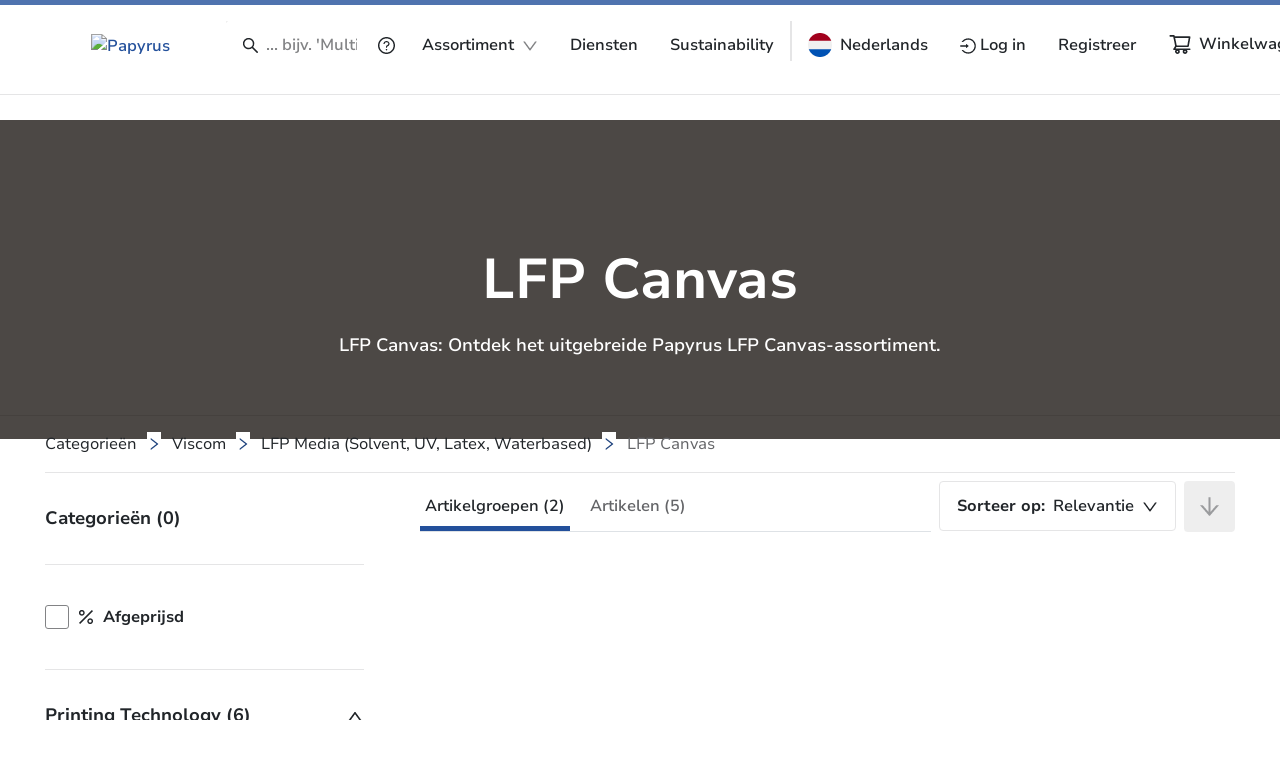

--- FILE ---
content_type: text/css
request_url: https://www.papyrus.com/skeleton.0c9a838bf386f4d3.css
body_size: 205
content:
@charset "UTF-8";.skeleton:empty{position:relative;background-color:var(--py-color-grey-lighter);overflow:hidden}.skeleton:empty:before{content:"\200b"}.skeleton:empty.skeleton1:after{animation-delay:0ms}.skeleton:empty.skeleton2:after{animation-delay:50ms}.skeleton:empty.skeleton3:after{animation-delay:.1s}.skeleton:empty.skeleton4:after{animation-delay:.15s}.skeleton:empty.skeleton5:after{animation-delay:.2s}.skeleton:empty.skeleton6:after{animation-delay:.25s}.skeleton:empty.skeleton7:after{animation-delay:.3s}.skeleton:empty.skeleton8:after{animation-delay:.35s}.skeleton:empty.skeleton9:after{animation-delay:.4s}.skeleton:empty.skeleton10:after{animation-delay:.45s}.skeleton:empty:after{display:block;content:"";position:absolute;top:0;width:100%;height:100%;background:linear-gradient(90deg,transparent,var(--py-color-grey-light),transparent);animation:skeleton 1.1s infinite}@keyframes skeleton{0%{transform:translate(-120%)}20%{transform:translate(-80%)}80%{transform:translate(100%)}to{transform:translate(120%)}}

/*# sourceMappingURL=skeleton.0c9a838bf386f4d3.css.map*/

--- FILE ---
content_type: image/svg+xml
request_url: https://www.papyrus.com/assets-papyrus/images/flags/netherlands.svg
body_size: 479
content:
<svg width="24" height="24" viewBox="0 0 24 24" fill="none" xmlns="http://www.w3.org/2000/svg">
<g clip-path="url(#clip0_784_16314)">
<path d="M12 24C18.6274 24 24 18.6274 24 12C24 5.37258 18.6274 0 12 0C5.37258 0 0 5.37258 0 12C0 18.6274 5.37258 24 12 24Z" fill="#F0F0F0"/>
<path d="M12 0C6.84043 0 2.44191 3.2565 0.746399 7.82611H23.2537C21.5581 3.2565 17.1596 0 12 0Z" fill="#A2001D"/>
<path d="M12 24C17.1596 24 21.5581 20.7435 23.2536 16.1739H0.746399C2.44191 20.7435 6.84043 24 12 24Z" fill="#0052B4"/>
</g>
<defs>
<clipPath id="clip0_784_16314">
<rect width="24" height="24" fill="white"/>
</clipPath>
</defs>
</svg>
